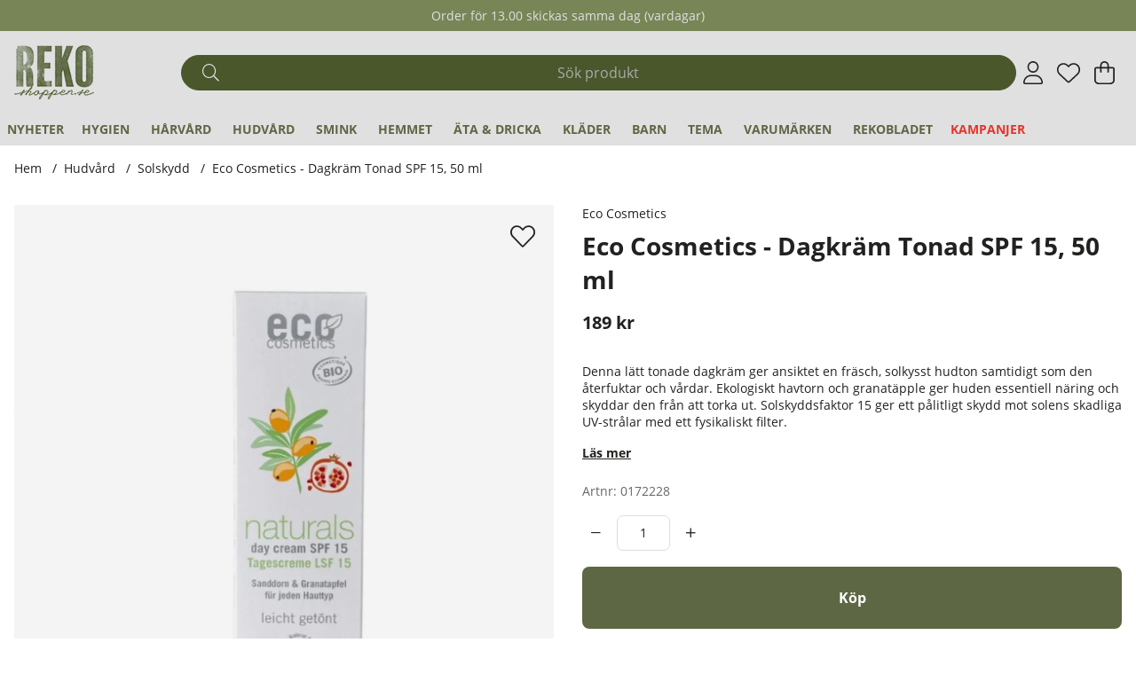

--- FILE ---
content_type: text/css; charset=utf-8
request_url: https://www.rekoshoppen.se/themes/main/design/css/base-min.css?1768645959
body_size: 5846
content:
@charset "UTF-8";#kundvagn .Cart{z-index:5;position:relative}#kundvagn .Varukorg.addedAnimation{color:var(--cta-color1);background:var(--cta-background1)}#kundvagn .Varukorg.addedAnimation svg{color:var(--cta-color1);fill:var(--cta-color1)}#kundvagn .Varukorg.errorAnimation{color:var(--base-background1);background:var(--danger-color)}#kundvagn .Varukorg.errorAnimation svg{color:var(--base-background1);fill:var(--base-background1)}#AIRvarukorg-Wrap .close-header:before{font-family:"Font Awesome 5 Pro";content:"\f07a";speak:never;font-weight:200}#AIRvarukorg-Wrap .RowWrap{overflow-y:auto;display:-webkit-box;display:-moz-box;display:-ms-flexbox;display:-webkit-flex;display:flex;flex-direction:column}.TxtWrap .Rem{position:absolute;right:0;top:0}.TxtWrap .cartIcon{text-align:center;width:auto;padding:0;min-width:1.6rem;min-height:1.6rem;background:var(--canvas-btns-background);color:var(--canvas-btns-color)}body:not(.using-mouse) .TxtWrap .cartIcon:focus,.TxtWrap .cartIcon:hover{color:var(--cta-color2);background:var(--cta-background2);filter:none}.TxtWrap .cartIcon::before{font-family:"Font Awesome 5 Pro";font-weight:200;font-size:var(--text-m);speak:never}.TxtWrap .Sub:before{content:"\f068"}.TxtWrap .Add:before{content:"\f067"}.TxtWrap .Rem:before{content:"\f00d"}.Checkout{text-align:center;margin:0 15%;width:70%}.SumWrap{display:-webkit-box;display:-moz-box;display:-ms-flexbox;display:-webkit-flex;display:flex;justify-content:center;margin:var(--gutter) 0}.SumTxt{margin:0 calc(var(--gutter) * 0.5)}.fraktfriinformation,.BError{padding:var(--gutter)}.br-vk{display:none}.VarukorgVarum,.DescrWrap .Descr,.DescrWrap .Prop1{font-size:var(--text-xs)}.DescrWrap .Descr{font-weight:700}.SumTxt,.Sum{font-size:var(--text-xl);font-weight:700}.TxtWrap .Price{font-weight:700}.TxtWrap .Rabatt{color:var(--danger-color)}.BError:empty{display:none}.BError{background:var(--base-background2)}.BError.status_message{max-width:unset}.BError.status_message .box{background:var(--base-background1)}.BWrap .Row{border-bottom:1px solid var(--border-color1);border-bottom:1px solid var(--canvas-border-color);padding:0.5rem}.BWrap .Row,.BWrap .Row>div{display:-webkit-box;display:-moz-box;display:-ms-flexbox;display:-webkit-flex;display:flex}.BWrap .Row .Img{justify-content:center;align-items:center;padding:0 0.5rem}.BWrap .Row .Img img{border-radius:var(--border-radius2)}.BWrap .Row .TxtWrap{position:relative;align-items:center;flex-wrap:wrap}.BWrap .Row .Img{flex:0 1 20%}.BWrap .Row .TxtWrap{flex:0 1 80%}.DescrWrap{flex:100%;margin-bottom:0.3rem}.TxtWrap .Price{flex:0 1 25%;text-align:right;margin-left:auto;display:flex;flex-direction:column;align-items:flex-start;text-wrap:nowrap}input[type=text].Qty{flex:0 1 20%}.TxtWrap .Sub,.TxtWrap .Add,.TxtWrap .Rem{flex:0 1 10%;text-align:center;cursor:pointer}.TxtWrap .Sub{order:1}input[type=text].Qty,.TxtWrap .Sub + label{order:2}.TxtWrap .Sub + label>span{width:0;height:0;overflow:hidden;position:absolute;white-space:nowrap}.TxtWrap .Add{order:3}.TxtWrap .Rem{order:4}.TxtWrap .Price{order:5}input[type=text].Qty{text-align:center;font-weight:700;font-size:var(--text-xs);border:0;margin:0 4px;padding:0!important;min-width:2.1rem;height:1.6rem!important;line-height:normal;pointer-events:none}.BWrap{display:-webkit-box;display:-moz-box;display:-ms-flexbox;display:-webkit-flex;display:flex;flex-direction:column;height:100%}.BWrap .Footer{margin-top:auto;margin-bottom:3rem;padding-top:1rem;border-top:1px solid var(--border-color1);border-top:1px solid var(--canvas-border-color);-ms-flex-pack:center;-webkit-box-pack:center;justify-content:center;text-align:center;flex-wrap:wrap}.cart_pixels{display:none!important}@media only screen and (max-width:47.99rem){.Varukorg{justify-content:center}.BWrap .Footer{min-height:25%}}#dialogTitle-cartHeading i{position:relative;margin-right:0.2em}.AIRvarukorg_Load_running #dialogTitle-cartHeading i::before{opacity:0}.AIRvarukorg_Load_running #dialogTitle-cartHeading i::after{content:"L";position:absolute;top:50%;left:50%;width:max-content;font-family:"Font Awesome 5 Pro";line-height:normal;content:"\f1ce";transform:none;-webkit-animation:air-loading 1s linear infinite;animation:air-loading 1s linear infinite;margin:-0.5rem 0 0 -0.5rem}.sokrutan *:focus{outline:none}input[type=text].Sokfalt{height:2.5em;line-height:2.5em;padding:0 1.5em;width:100%;font-weight:200;text-align:center;font-size:var(--text-m);background:var(--search-in-header-background);border:1px solid var(--search-in-header-background);border-radius:var(--search-in-header-borderradius);-webkit-appearance:none}input[type=text].Sokfalt::placeholder{color:rgb(170,170,170)}input[type=search].Sokfalt{height:2.5em;line-height:2.5em;padding:0 1.5em;width:100%;font-weight:200;text-align:center;font-size:var(--text-m);background:var(--search-in-header-background);border:1px solid var(--search-in-header-background);border-radius:var(--search-in-header-borderradius);-webkit-appearance:none}.Sokknapp{display:none;top:0;bottom:0;left:0.5em;color:#666;width:2.5em;height:2.5em;line-height:2.5em}input.Sokknapp[type=submit]{display:none;top:0;bottom:0;left:0.5em;color:#666;width:2.5em;height:2.5em;line-height:2.5em}.LSS_Input:after{top:0;bottom:0;left:0.5em;color:var(--base-color5);width:2.5em;height:2.5em;line-height:2.5em;font-family:"Font Awesome 5 Pro";content:"\f002";speak:never;font-size:var(--text-xl);font-weight:200;text-align:center;position:absolute;margin:auto;z-index:5}.LSS_Input>label>span{display:none}.LSS_Container{position:relative}#lblTerm{display:none}.SokMer{margin-top:0.5rem}.js-removeSearchText{display:none}.js-removeSearchText.show{display:flex}.removeSearchText{position:absolute;top:4.45em;right:calc(var(--gutter) + 0.25em);width:2em;height:2em;min-height:unset;padding:0;justify-content:center;align-items:center;border-radius:50%}@media only screen and (min-width:47.1rem){.removeSearchText{top:0.25em}}.using-mouse input[type=text].Sokfalt:focus{outline:none;border-color:var(--border-marked);box-shadow:none}.using-mouse input[type=search].Sokfalt:focus{outline:none;border-color:var(--border-marked);box-shadow:none}@media only screen and (max-width:47.99rem){.sokrutan{flex-basis:unset;max-width:unset;padding:unset;z-index:15}.sokrutan{position:absolute!important;left:0;top:60px;border-radius:8px}.sokrutan .LSS_Container{background:var(--header-background);padding:1rem}.sokrutan .LSS_Container .Sokfalt{text-align:unset;padding-left:3rem}}#LSS_Result{position:absolute;top:100%;right:0;left:calc(1rem - 1px);width:calc(100% - 2rem + 2px);margin:0;max-height:30rem;overflow-y:auto;padding:var(--gutter);box-shadow:var(--box-shadow1);background:var(--base-background1);border-radius:var(--border-radius2);border:1px solid var(--border-color1);padding-top:0}#LSS_Result ul{all:unset;list-style:none;padding:0;margin:0}#LSS_Result li{all:unset;list-style:none;padding:0;margin:0;cursor:pointer}#LSS_Result li a{all:unset;display:-webkit-flex;display:-ms-flexbox;display:flex}#LSS_Result::-webkit-scrollbar{display:none}#LSS_Result .close{position:absolute;top:0;right:0;width:2em;height:2em;padding:0;display:grid;align-items:center;justify-items:center;color:var(--base-color4);background:var(--base-background4);border-radius:0;display:none}#LSS_Result .close:before{font-family:"Font Awesome 5 Pro";content:"\f00d";speak:never;font-weight:200}#LSS_Result .btn-search a{display:inline-block;text-align:center;font-weight:700;width:100%;cursor:pointer;padding:0.5em 1em;padding:calc(var(--gutter) / 2) var(--gutter);color:var(--cta-color2);background:var(--cta-background2);border-radius:var(--border-radius2)}#LSS_Result a:hover{text-decoration:underline}#LSS_Result .elastic-search-result li a:hover{text-decoration:none}body:not(.using-mouse) #LSS_Result ul li a:focus{outline:var(--focus-outline);box-shadow:var(--focus-shadow)}ul.LSS_Artiklar::-webkit-scrollbar{display:none}ul.LSS_Artikelgrupper::-webkit-scrollbar{display:none}.LSSordPris{text-decoration:line-through}.LSS_Artiklar .Img:empty{display:block;padding-bottom:80%;width:80%;margin:0 auto;background:var(--base-background2);position:relative;border-radius:50%}.LSS_Artiklar .Img:empty::after{content:"?";position:absolute;top:18%;left:0;right:0;text-align:center;color:var(--lowlight-color1)}.LSS_noHits .LSS_Sokterm{font-weight:bold}.elastic-search-product-results .select-ul-li{text-align:left}.elastic-search-result{list-style:none;padding:0}.elastic-search-result li a{width:100%;display:-ms-flexbox;display:-webkit-box;display:flex;padding-top:calc(var(--gutter) / 2);padding-bottom:calc(var(--gutter) / 2)}.elastic-search-result li a span.suggest-hl{font-weight:700}.elastic-search-result li:not(.product_card_img) a{white-space:break-spaces}.elastic-search-result li:not(.product_card_img) a:before{font-family:"Font Awesome 5 Pro";content:"\f002";font-weight:200;margin-right:5px;margin-top:3px}.elastic-search-result li:hover a{background:var(--base-background2);color:#444}.elastic-search-result li.product_card_img{line-height:normal}.elastic-search-result li.product_card_img a{height:100%}.elastic-search-result li.product_card_img a span.term{white-space:break-spaces}.elastic-search-result li.product_card_img a div{align-self:center;padding:0.2rem}#suggest-no-result{padding:0 var(--gutter)}.elastic--title{display:block;width:100%}.search-history-header{font-weight:600;margin-bottom:calc(var(--gutter) / 2);border-bottom:var(--border-std);line-height:30px;display:block;width:100%;margin-top:var(--gutter);display:-ms-flexbox;display:-webkit-box;display:flex}#search-history-clear{font-weight:normal;color:var(--danger-color);display:-ms-flexbox;display:-webkit-box;display:flex;font-size:12px}#search-history-clear:before{content:"-";margin:0 calc(var(--gutter) / 2);color:var(--base-color1)}#search-history-clear:after{font-family:"Font Awesome 5 Pro";content:"\f00d";speak:never;font-weight:200;color:var(--danger-color);margin-left:5px;font-size:8px;height:12px;border:1px solid var(--danger-color);border-radius:20px;line-height:11px;width:12px;text-align:center;margin-top:9px}.search-popular-li a:before{font-family:"Font Awesome 5 Pro";content:"\f005";speak:never;font-weight:200;margin-right:5px;margin-top:3px}.search-history-li a:before{font-family:"Font Awesome 5 Pro";content:"\f017";speak:never;font-weight:200;margin-right:5px;margin-top:3px}.elastic-query{font-weight:bold}.matched-group-wrapper{flex-wrap:wrap;padding:0;margin-bottom:calc(var(--gutter) * 2)}ul.matched-group-wrapper{list-style:none}ul.matched-group-wrapper li{list-style:none}.matched-group-title.tab{display:flex;-ms-flex-align:center;-webkit-box-align:center;align-items:center;-ms-flex-pack:center;-webkit-box-pack:center;justify-content:center;text-align:center;border:1px solid;border-color:var(--border-color1);cursor:pointer;color:var(--lowlight-color1);order:1;height:2em;padding:0 calc(var(--gutter) / 2);margin-right:calc(var(--gutter) / 4);margin-bottom:calc(var(--gutter) / 4)}.matched-group-title.tab *{cursor:pointer}.matched-group-title.tab span{font-size:0.75em;margin-left:3px}.matched-group-title.tab.active{border:1px solid #000;color:var(--base-color1)}.matched-group-title.tab.active label{font-weight:bold}.matched-group-item-wrapper{-ms-flex-align:flex-start;-webkit-box-align:flex-start;align-items:flex-start;-ms-flex-pack:center;-webkit-box-pack:center;justify-content:center;display:-ms-flexbox;display:-webkit-box;display:flex;width:100%;flex-flow:wrap;justify-content:start}.matched-group-item-wrap.active{-ms-flex-align:flex-start;-webkit-box-align:flex-start;align-items:flex-start;-ms-flex-pack:center;-webkit-box-pack:center;justify-content:center;display:-ms-flexbox;display:-webkit-box;display:flex;width:100%;flex-flow:wrap;margin-top:calc(var(--gutter) * 2);justify-content:start;margin-top:calc(var(--gutter))}.matched-group-item-wrap{display:none;order:2}.matched-group-item-wrap .elastic-search-product-results{width:100%}.matched-group-item{display:-ms-flexbox;display:-webkit-box;display:flex;margin-right:calc(var(--gutter) / 2);margin-bottom:calc(var(--gutter) / 2)}.matched-group-item a{text-align:center;font-weight:700;width:100%;display:inline-block;border-radius:var(--border-radius2);cursor:pointer;padding:0.5em 1em;padding:calc(var(--gutter) / 2) var(--gutter);--focus-color:var(--cta-background1);background:var(--cta-background1);color:var(--cta-color1)}.matched-group-item a:hover{filter:brightness(0.8)}body:not(.using-mouse) .matched-group-item a:focus{outline:none;box-shadow:0 0 0 3px #fff,0 0 0 6px var(--focus-color)}#search-wrapper input#search-input{font-size:16px}.search-result-wrapper[data-enterprisesearch=false]{}.search-result-wrapper[data-enterprisesearch=false] .search-articlegroups-wrapper .matched-group{display:flex;flex-wrap:wrap}.search-result-wrapper[data-enterprisesearch=false] .search-articlegroups-wrapper .matched-group .matched-group-title{order:0;width:100%;margin-bottom:calc(var(--gutter) / 2)}.search-result-wrapper [data-enterpriseSearch=true]{}.consentInput{align-items:center;border-radius:100px;display:flex;font-weight:700;margin-bottom:var(--gutter)}.consentInput:last-of-type{margin:0}.consentInput input[type=checkbox]{clip:rect(0 0 0 0);clip-path:inset(50%);height:1px;overflow:hidden;position:absolute;white-space:nowrap;width:1px}.consentInput input:disabled + .check-slider{cursor:not-allowed;opacity:0.8}.consentInput input:disabled + .check-slider:hover .toggle-indicator:after{content:unset}.consentInput input:checked + .check-slider{filter:unset;background:var(--cta-background1)}.consentInput input:checked + .check-slider .toggle-indicator{transform:translateX(32px)}.consentInput input:focus + .check-slider{outline:var(--focus-outline)!important}.check-slider{filter:grayscale(1);background:#919191;border-radius:100px;cursor:pointer;display:flex;height:calc(var(--gutter) * 2);margin-right:var(--gutter);position:relative;width:calc(var(--gutter) * 4)}.check-slider .toggle-indicator{align-items:center;background:#fff;border-radius:calc(var(--gutter) * 2);bottom:3px;left:3px;display:flex;height:26px;justify-content:center;outline:solid 2px transparent;position:absolute;width:26px}#cookie_consent{position:fixed;left:var(--gutter);bottom:var(--gutter);width:calc(100% - 2 * var(--gutter));padding:calc(var(--gutter) * 2);z-index:56;background:var(--base-background1);box-shadow:0 0 10px 0 rgba(0,0,0,0.2);max-height:100vh;overflow-y:auto}#cookie_consent:focus{box-shadow:var(--focus-shadow)}#cookie_consent h2{margin:0}#cookie_consent .button-wrapper{display:-ms-flexbox;display:-webkit-box;display:flex;align-items:center;flex-wrap:wrap}@media only screen and (min-width:64.1rem){#cookie_consent .button-wrapper{flex-wrap:nowrap}}@media only screen and (min-width:84.475rem){#cookie_consent{left:calc((100% - 84.375rem) / 2);width:84.375rem}}.cookie_consent_wrap{display:-ms-flexbox;display:-webkit-box;display:flex;flex-wrap:wrap}@media only screen and (min-width:64.1rem){.cookie_consent_wrap{flex-wrap:nowrap}}#cookie_consent_text p{margin:var(--gutter) 0 calc(var(--gutter) * 2) 0;margin-bottom:0}@media only screen and (min-width:64.1rem){#cookie_consent_text{margin-right:calc(var(--gutter) * 2)}}#cookie_consent_manager{position:fixed;left:var(--gutter);bottom:var(--gutter);width:calc(100% - 2 * var(--gutter));height:auto;max-height:calc(100vh - 2 * var(--gutter));max-height:calc(100vh - 8 * var(--gutter));overflow-y:auto;padding:calc(var(--gutter) * 2);background:var(--base-background1);z-index:30;-webkit-box-shadow:2px 0 9px 0 rgba(25,25,25,0.3);box-shadow:2px 0 9px 0 rgba(25,25,25,0.3)}@media only screen and (min-width:47.1rem){#cookie_consent_manager{top:50%;left:50%;bottom:unset;-webkit-transform:translate(-50%,-50%);-ms-transform:translate(-50%,-50%);-o-transform:translate(-50%,-50%);-moz-transform:translate(-50%,-50%);transform:translate(-50%,-50%);width:40rem;max-width:90%}}#cookie_consent_manager_wrapper .consentInput{display:-webkit-box;display:-moz-box;display:-ms-flexbox;display:-webkit-flex;display:flex;-webkit-align-items:center;-ms-flex-align:center;align-items:center;flex-wrap:nowrap;margin-bottom:var(--gutter);font-weight:bold}#cookie_consent_manager_wrapper button{border:1px solid transparent;white-space:nowrap;width:auto;margin-top:calc(var(--gutter) / 2);margin-bottom:calc(var(--gutter) / 2)}#cookie_consent_manager_wrapper button:not(:last-child){margin-right:var(--gutter)}#cookie_consent_manager_confirm{margin-top:var(--gutter)}.cookie_consent_manager_block{margin:0 0 calc(var(--gutter) * 2) 0}.cookie_consent_manager_block h2{margin:0}.cookie_consent_manager_block p{margin:var(--gutter) 0 0 0}.cookie_manager_head{font-weight:bold;display:block}@media (prefers-reduced-motion:no-preference){.check-slider .toggle-indicator{transition:0.4s}}@media only screen and (min-width:64.1rem){#cookie_consent_manager{top:50%}}.menu ul,.menu li{list-style:none;display:inline-block;padding:0;margin:0;word-break:break-word;color:var(--header-color)}.menu li a{display:inline-block}.menu ul li ul{display:none}.menubar-navigation .kampanjmenu,.menubar-navigation .kampanjmenu a{color:var(--signalrod)!important}@media only screen and (min-width:64.1rem){.menu li a{padding:0.5em;padding:calc(var(--gutter) / 2)}.menu li a:hover{text-decoration:underline}.menu ul li ul li{width:100%}.menu ul li ul li a{padding:0}.menu>div>ul>li>ul{position:absolute;left:0;right:0;background:var(--base-background1);width:calc(100% - 2em);left:1rem;z-index:7;padding:1rem}.web-desktop,.kampanjmenu ul,.brand_menu ul{min-width:200px;flex-direction:column}#header .brand_menu .brand_menu li a{padding:0;margin:0.2rem 0}}#main-menu .menu-btn{text-align:center;background:var(--canvas-btns-background);color:#5d6743;cursor:pointer}#main-menu .arrow:after{font-family:"Font Awesome 5 Pro";content:"\f054";speak:never;font-style:normal}.menu-btn:focus,.main-menu-close .btn-auto:focus{width:auto;height:auto;padding:0 0.4em;overflow:visible}.menu-btn,.main-menu-close .btn-auto{width:0;margin:0;padding:0;overflow:hidden}.main-menu-close{text-align:right}.main-menu-close .btn-auto{opacity:0;position:absolute;top:0;right:0}.main-menu-close .btn-auto:focus{opacity:1;padding:0;margin:var(--gutter);width:2em;height:2em;border-radius:50%;overflow:visible}#main-menu .canvas-header svg{position:relative;top:4px}@media only screen and (min-width:64.1rem){.menu-header-mobile{display:none}.main-menu-close{position:absolute;top:0;right:0;text-align:right;width:unset!important}.child-ul .level2 + .menu-btn{display:none!important;width:unset!important}.child-ul .level2 + .menu-btn{display:none!important}.fa-chevron-down:before{content:"\f078";speak:never}.main-menu.menu .Close{display:none}.main-menu .wrap{position:relative}.main-menu .main-menu-wrap>ul>li>a{font-size:var(--text-s)}.main-menu .main-menu-wrap>ul>li>a:hover{color:var(--base-background5)}.main-menu-wrap>ul>li:not(.kampanjmenu,.brand_menu)>ul>li{flex:0 1 20%}.main-menu-wrap>ul>li>ul>li>a{margin-top:calc(var(--gutter) / 2);margin-bottom:calc(var(--gutter) / 2)}.main-menu-wrap>ul>li>ul>li>a:hover{color:var(--base-background5)}.main-menu-wrap>ul>li>ul>li>a{font-size:var(--text-s);font-weight:700}.main-menu-wrap>ul>li>ul>li>ul{display:block;margin-bottom:calc(var(--gutter) / 2)}.main-menu-wrap>ul>li>ul>li>ul>li{font-size:var(--text-s)}.main-menu-wrap>ul>li>ul>li>ul>li>a{font-weight:400;font-size:var(--text-s)}.main-menu-wrap>ul>li>ul>li>ul>li>a:hover{color:var(--base-background5)}.main-menu-wrap>ul>li.delayedHover>a{text-decoration:underline}.main-menu-wrap>ul>li.delayedHover>ul,.main-menu-wrap>ul>li[data-submenu=has-submenu].open>ul{display:-webkit-box;display:-moz-box;display:-ms-flexbox;display:-webkit-flex;display:flex;flex-wrap:wrap;align-items:stretch;z-index:2;position:absolute;left:0;right:0;width:100%;max-width:100%;column-gap:1rem;padding:calc(var(--gutter) / 2) var(--gutter);background:var(--base-background1);box-shadow:var(--box-shadow1);border:var(--border-std);overflow-y:auto;overflow-x:hidden}.scrollMenu{position:relative}.main-menu-wrap>ul>li.scrollMenu.delayedHover>ul,.main-menu-wrap>ul>li.scrollMenu[data-submenu=has-submenu].open>ul{flex-wrap:nowrap;width:200px}.main-menu-wrap>ul>li.scrollMenu>ul>li>a{font-weight:normal}}@media only screen and (min-width:0rem) and (max-width:64.1rem){#main-menu ul{display:block}.main-menu.menu ul,.main-menu.menu li{width:100%}.menu.main-menu li li,.menu.main-menu .open li,.main-menu.menu ul.open li.active-parent>ul>li:not(.active),.main-menu.menu .parent-category,.main-menu.menu li.active-parent>a,.main-menu.menu li.active-parent>i{display:none}.main-menu.menu ul.open>li.active,.menu.main-menu .open li.active>ul>li,.main-menu.menu .active>ul>li.parent-category{display:block}.main-menu.menu ul li{font-weight:700;font-size:var(--text-m);position:relative}.main-menu.menu ul li a,.main-menu.menu ul li span{padding:0.9rem;display:inline-block;width:100%;border-bottom:var(--border-std);border-bottom:1px solid var(--canvas-border-color)}.menu.main-menu li li{display:none}.menu.main-menu .open li{display:none}.main-menu.menu li li a{font-weight:400}#main-menu .menu-btn{position:absolute;top:0;right:0;padding:0.9rem;width:3.2rem;text-align:center;background:var(--canvas-btns-background);color:#5d6743;cursor:pointer;border-radius:unset}#main-menu .arrow:after{font-family:"Font Awesome 5 Pro";content:"\f054";speak:never;font-style:normal}#main-menu li.active>.menu-btn .arrow:after{content:"\f060";speak:never;padding-right:0.3rem}.main-menu-close{display:none}.main-menu.menu ul.active li.active a{text-decoration:underline;background:var(--base-background2);color:var(--base-color2)}.main-menu.menu ul li.active-parent>i{width:100%;background-color:transparent;text-align:right}.main-menu.menu li.has_active_child>a{border-left:4px solid var(--border-color1)}.main-menu.menu li.open.active>a{background-color:var(--base-background1);border-left:none}.main-menu.menu a[aria-current=page]{border-left:4px solid var(--theme-color1)}}@media only screen and (min-width:64.1rem){.menu ul li ul li a{padding:3px 5px!important}.main-menu-wrap>ul>li>ul>li>ul>li{font-size:14px;width:49%}.main-menu-wrap>ul>li:not(.kampanjmenu,.brand_menu)>ul>li{flex:0 1 23.7%}.kampanjmenu li,.brand_menu li{width:100%!important}.menu .child-ul li{text-transform:capitalize}.brand_menu{max-height:400px}.kampanjmenu.scrollMenu.level1 a{color:#E6332A!important}}.main-menu .main-menu-wrap>ul>li>a{color:#5d6743}.subcategories ul li{background:var(--cta-background1);color:var(--cta-color1);font-weight:700}.subcategories ul li:hover{filter:brightness(0.8)}#dimmer,.overlay{background:rgba(0,0,0,0.5);width:100%;height:100%;position:fixed;top:0;left:0;opacity:0;pointer-events:none;z-index:-1}#dimmer.active,.overlay.active,body.checkout-modal-open-right #dimmer{z-index:60;opacity:1;pointer-events:initial}#header-dimmer.overlay.active{width:100vw;height:100vh;z-index:56}body.search-modal-open #header-dimmer,body.menu-modal-open-left-xs #header-dimmer{display:block}body.search-modal-open #dimmer,body.menu-modal-open-left-xs #dimmer{display:none}@-webkit-keyframes air-loading{0%{-webkit-transform:rotate(0deg);transform:rotate(0deg)}100%{-webkit-transform:rotate(360deg);transform:rotate(360deg)}}@keyframes air-loading{0%{-webkit-transform:rotate(0deg);transform:rotate(0deg)}100%{-webkit-transform:rotate(360deg);transform:rotate(360deg)}}#dialogruta{position:fixed;max-height:500px;max-width:500px;height:fit-content;text-align:left;top:0;margin:auto;left:0;bottom:0;z-index:61;background:var(--base-background1);border:var(--border-std);right:0;visibility:hidden;padding:calc(var(--gutter) * 2)}#dialogruta h1{margin-top:0;margin-top:0;font-size:var(--text-xl)}#dialogruta h1 img{display:none}#dialogruta a:last-child{background:var(--base-background6);color:var(--base-color6);line-height:35px;display:block;padding:0 10px;text-transform:uppercase;font-size:var(--text-xs);font-weight:700;text-align:center}.status_message.status_message-neutral,.status_message.status_message-neutral a{color:var(--base-color1)}.status_message.status_message-negative,.status_message.status_message-negative a{color:var(--danger-color)}.status_message.status_message-positive,.status_message.status_message-positive a{color:var(--success-color)}.status_message{max-width:40rem;margin-left:auto;margin-right:auto}.status_message .box{font-size:var(--text-xs);text-align:left;background:var(--base-background2);border-radius:var(--border-radius2)}.status_message i{padding-right:0.3em}.status_message .status_message__main{margin:0.5em 0}.status_message button{margin-left:auto;display:block;min-width:60px}.status_message img[src="/bilder/ibutik-a/symboler/varning.gif"]{display:none!important}.fa-circle-info:before{content:"\f05a";font-weight:700}body.priceinfo-modal-open #dimmer.active{display:block}.price-history-lowest-price:empty + .price_info_trigger,.price-history-lowest-price{display:none}.price_info_area .price-history-lowest-price{display:initial}.price_info_area{height:fit-content;width:90vw;padding:1rem}.price-history-closebtn-wrap{top:0;right:0.5rem}.price-history-closebtn-wrap .unstyleButton{color:var(--canvas-color)}.price_history_title{margin:0;font-size:16px}#AIRvarukorg-Wrap .Price_History{display:flex;justify-content:end;gap:0.3rem;color:var(--lowlight-color1);text-decoration:line-through;font-size:14px}#AIRvarukorg-Wrap .price-history-lowest-price{display:block}.footer{background:var(--footer-background);color:var(--footer-color)}.footer svg{fill:var(--footer-color)}.footer .text-color-light-grey{color:inherit;opacity:0.65}.Footer-newsletter .flexbox>*{max-width:calc(100% - 80px)}.footer{overflow:hidden}.nyhetsbrev-wrap .nyhetsbrev{gap:0.5rem}.nyhetsbrev-wrap .nyhetsbrev div{flex-grow:unset;flex-basis:unset;padding-left:unset;padding-right:unset}.nyhetsbrev-wrap .nyhetsbrev #Epost{min-width:200px}.nyhetsbrev-wrap .nyhetsbrev .primbutton{border-radius:var(--border-radius2);display:flex;justify-content:center;align-items:center;font-weight:700;background-color:var(--base-background4);color:var(--base-color4);padding:0 1rem}@media only screen and (max-width:47.99rem){.nyhetsbrev-wrap .nyhetsbrev .primbutton{padding:0.5rem}}@media only screen and (max-width:47.99rem){.nyhetsbrev-wrap .nyhetsbrev{flex-direction:column}}.footer h4{color:var(--footer-color)!important;margin:0.83em 0}.footer .menu li a,.footer span a{padding:0;margin:0.3em 0;color:var(--footer-color)!important;font-size:16px;display:inline-block}.footer .Kontaktform .btn{display:grid;place-content:center}.lang_chooser{position:relative;gap:0.5em;margin-top:1.5em;padding-top:1.5em;min-width:200px}.lang_chooser svg{margin-right:0.5em}.lang_chooser a:hover{text-decoration:underline}.lang_chooser::before{content:" ";display:block;position:absolute;top:0;left:0;height:2px;width:40px;background:var(--footer-color)}html[lang=sv] .sv{font-weight:700}html[lang=en] .en{font-weight:700}html{font-size:16px;-moz-text-size-adjust:none;-webkit-text-size-adjust:none;text-size-adjust:none}html,body{margin:0;padding:0;height:100%;width:100%}body{position:absolute;overflow-x:hidden;-webkit-overflow-scrolling:touch;-webkit-font-smoothing:antialiased;-moz-osx-font-smoothing:grayscale;color:var(--base-color1);background-color:var(--base-background1)}main{position:relative;min-height:50vh}.preloader{display:none}@media (prefers-reduced-motion:no-preference){.preloader{-webkit-transition:opacity 0.3s linear;-ms-transition:opacity 0.3s linear;-moz-transition:opacity 0.3s linear;transition:opacity 0.3s linear}}.preloader i{font-size:2.5em;margin-top:-40px;color:var(--base-color6)}
